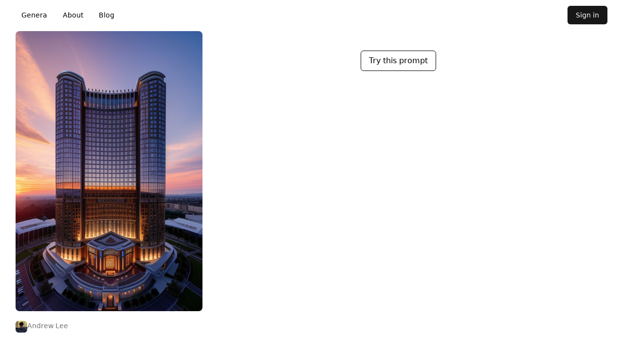

--- FILE ---
content_type: text/html; charset=utf-8
request_url: https://www.genera.so/images/1685490509965-cf8c8c1d-adb8-4985-b9f1-d33b65a5c32d
body_size: 3242
content:
<!DOCTYPE html><html lang="en"><head><meta charSet="utf-8"/><meta name="viewport" content="width=device-width, initial-scale=1"/><link rel="preload" as="image" href="https://s3.amazonaws.com/nebo.art.dev/1685490509965-cf8c8c1d-adb8-4985-b9f1-d33b65a5c32d.jpeg"/><link rel="preload" as="image" href="https://lh3.googleusercontent.com/a/AAcHTtfMIyIZwEdohHD3v-KL7dWZBzyfHa6T3FfwhGfMUKk=s96-c"/><link rel="stylesheet" href="/_next/static/css/6e1311230b00484e.css" data-precedence="next"/><link rel="preload" as="script" fetchPriority="low" href="/_next/static/chunks/webpack-c09456ef9c45c00e.js"/><script src="/_next/static/chunks/fd9d1056-8274383bafd9d60d.js" async=""></script><script src="/_next/static/chunks/69-02d560a1a4d26731.js" async=""></script><script src="/_next/static/chunks/main-app-f5c8d25c8479457f.js" async=""></script><script src="/_next/static/chunks/app/layout-31dea0c8837a4e4a.js" async=""></script><link rel="preload" href="https://www.googletagmanager.com/gtag/js?id=G-KE4CWQQMX" as="script"/><title>Image | Genera</title><meta name="description" content="AI generated Image"/><meta property="og:title" content="Image | Genera"/><meta property="og:description" content="AI generated Image"/><meta property="og:image" content="https://s3.amazonaws.com/nebo.art.dev/1685490509965-cf8c8c1d-adb8-4985-b9f1-d33b65a5c32d.jpeg"/><meta name="twitter:card" content="summary_large_image"/><meta name="twitter:title" content="Image | Genera"/><meta name="twitter:description" content="AI generated Image"/><meta name="twitter:image" content="https://s3.amazonaws.com/nebo.art.dev/1685490509965-cf8c8c1d-adb8-4985-b9f1-d33b65a5c32d.jpeg"/><meta name="next-size-adjust"/><script src="/_next/static/chunks/polyfills-c67a75d1b6f99dc8.js" noModule=""></script></head><body class=""><div><header class="flex bg-white font-light fixed top-0 z-10 w-full pb-3 py-2"><div class="px-4 mx-auto sm:px-6 lg:px-8 w-full"><div class="flex justify-between"><div class="flex space-x-2 mt-1"><a href="/" class="py-2 text-midnight rounded-md hover:bg-neutral-200 hover:text-gray-900 inline-flex items-center px-3 text-sm transition-all duration-300 ">Genera</a><a href="/about" class="py-2 text-midnight rounded-md hover:bg-neutral-200 hover:text-gray-900 inline-flex items-center px-3 text-sm transition-all duration-300 ">About</a><a href="/blog" class="py-2 text-midnight rounded-md hover:bg-neutral-200 hover:text-gray-900 inline-flex items-center px-3 text-sm transition-all duration-300 ">Blog</a></div><div class="flex items-center"><div class="flex items-center mt-1"><a href="/api/auth/signin" class="inline-flex items-center px-4 py-2 border border-transparent text-sm font-medium rounded-md shadow-sm text-white bg-neutral-900 hover:bg-neutral-700 focus:outline-none focus:ring-2 focus:ring-offset-2 focus:ring-neutral-500">Sign in</a><div></div></div></div></div></div></header><div class="min-h-screen py-10 pt-16 mx-auto  px-4 sm:px-6 lg:px-8"><main><div class=""><div class="flex flex-col flex-row gap-4 bg-white "><div class="flex flex-col gap-2 bg-white "></div><div class="flex flex-col md:flex-row w-full gap-8"><div class="relative rounded-lg md:w-7/12"><img class="rounded-lg flex-shrink-0 mb-5 max-h-[80vh]" src="https://s3.amazonaws.com/nebo.art.dev/1685490509965-cf8c8c1d-adb8-4985-b9f1-d33b65a5c32d.jpeg" alt=", sunset, beautiful building, Ultra hd, editorial, iso 400, 8k, full frame, landscape"/><div class="flex mt-2 row gap-2 cursor-pointer text-sm text-neutral-500 mb-10"><div><img class="w-6 h-6 rounded-md" src="https://lh3.googleusercontent.com/a/AAcHTtfMIyIZwEdohHD3v-KL7dWZBzyfHa6T3FfwhGfMUKk=s96-c"/></div><a href="/?user=cliaxekaa0000kz0fqd8lscle" class="">Andrew Lee</a></div><div class="flex flex-col gap-5 text-neutral-700 mb-5 text-md lg:text-lg font-light"><p></p></div></div><div class="md:w-5/12 mx-auto"><div class=""><div class="flex flex-row gap-5 mt-5"><a class="bg-white font-light border my-5 border-black rounded-md p-2 hover:bg-black hover:text-white transition ease-in-out duration-100  px-4 text-center" href="/create?prompt=, sunset, beautiful building, Ultra hd, editorial, iso 400, 8k, full frame, landscape">Try this prompt</a></div></div></div></div></div></div></main></div></div><script src="/_next/static/chunks/webpack-c09456ef9c45c00e.js" async=""></script><script>(self.__next_f=self.__next_f||[]).push([0]);self.__next_f.push([2,null])</script><script>self.__next_f.push([1,"1:HL[\"/_next/static/css/6e1311230b00484e.css\",\"style\"]\n0:\"$L2\"\n"])</script><script>self.__next_f.push([1,"3:I[7690,[],\"\"]\n6:I[5613,[],\"\"]\n8:I[1778,[],\"\"]\n9:I[5935,[\"185\",\"static/chunks/app/layout-31dea0c8837a4e4a.js\"],\"\"]\nc:I[8955,[],\"\"]\n7:[\"slug\",\"1685490509965-cf8c8c1d-adb8-4985-b9f1-d33b65a5c32d\",\"oc\"]\nd:[]\n"])</script><script>self.__next_f.push([1,"2:[[[\"$\",\"link\",\"0\",{\"rel\":\"stylesheet\",\"href\":\"/_next/static/css/6e1311230b00484e.css\",\"precedence\":\"next\",\"crossOrigin\":\"$undefined\"}]],[\"$\",\"$L3\",null,{\"buildId\":\"Pj9Oj5QGOV4sOK6ZT5AZs\",\"assetPrefix\":\"\",\"initialCanonicalUrl\":\"/images/1685490509965-cf8c8c1d-adb8-4985-b9f1-d33b65a5c32d\",\"initialTree\":[\"\",{\"children\":[\"images\",{\"children\":[[\"slug\",\"1685490509965-cf8c8c1d-adb8-4985-b9f1-d33b65a5c32d\",\"oc\"],{\"children\":[\"__PAGE__\",{}]}]}]},\"$undefined\",\"$undefined\",true],\"initialSeedData\":[\"\",{\"children\":[\"images\",{\"children\":[[\"slug\",\"1685490509965-cf8c8c1d-adb8-4985-b9f1-d33b65a5c32d\",\"oc\"],{\"children\":[\"__PAGE__\",{},[\"$L4\",\"$L5\",null]]},[\"$\",\"$L6\",null,{\"parallelRouterKey\":\"children\",\"segmentPath\":[\"children\",\"images\",\"children\",\"$7\",\"children\"],\"loading\":\"$undefined\",\"loadingStyles\":\"$undefined\",\"loadingScripts\":\"$undefined\",\"hasLoading\":false,\"error\":\"$undefined\",\"errorStyles\":\"$undefined\",\"errorScripts\":\"$undefined\",\"template\":[\"$\",\"$L8\",null,{}],\"templateStyles\":\"$undefined\",\"templateScripts\":\"$undefined\",\"notFound\":\"$undefined\",\"notFoundStyles\":\"$undefined\",\"styles\":null}]]},[\"$\",\"$L6\",null,{\"parallelRouterKey\":\"children\",\"segmentPath\":[\"children\",\"images\",\"children\"],\"loading\":\"$undefined\",\"loadingStyles\":\"$undefined\",\"loadingScripts\":\"$undefined\",\"hasLoading\":false,\"error\":\"$undefined\",\"errorStyles\":\"$undefined\",\"errorScripts\":\"$undefined\",\"template\":[\"$\",\"$L8\",null,{}],\"templateStyles\":\"$undefined\",\"templateScripts\":\"$undefined\",\"notFound\":\"$undefined\",\"notFoundStyles\":\"$undefined\",\"styles\":null}]]},[null,[\"$\",\"html\",null,{\"lang\":\"en\",\"children\":[\"$\",\"body\",null,{\"className\":\"\",\"children\":[[\"$\",\"$L9\",null,{\"src\":\"https://www.googletagmanager.com/gtag/js?id=G-KE4CWQQMX\",\"strategy\":\"afterInteractive\"}],[\"$\",\"$L9\",null,{\"id\":\"google-analytics\",\"strategy\":\"afterInteractive\",\"children\":\"\\n            window.dataLayer = window.dataLayer || [];\\n            function gtag(){dataLayer.push(arguments);}\\n            gtag('js', new Date());\\n          \\n            gtag('config', 'G-KE4CWQQMXQ');\\n          \"}],[\"$\",\"div\",null,{\"children\":[\"$La\",[\"$\",\"div\",null,{\"className\":\"min-h-screen py-10 pt-16 mx-auto  px-4 sm:px-6 lg:px-8\",\"children\":[\"$\",\"main\",null,{\"children\":[\"$\",\"$L6\",null,{\"parallelRouterKey\":\"children\",\"segmentPath\":[\"children\"],\"loading\":\"$undefined\",\"loadingStyles\":\"$undefined\",\"loadingScripts\":\"$undefined\",\"hasLoading\":false,\"error\":\"$undefined\",\"errorStyles\":\"$undefined\",\"errorScripts\":\"$undefined\",\"template\":[\"$\",\"$L8\",null,{}],\"templateStyles\":\"$undefined\",\"templateScripts\":\"$undefined\",\"notFound\":[[\"$\",\"title\",null,{\"children\":\"404: This page could not be found.\"}],[\"$\",\"div\",null,{\"style\":{\"fontFamily\":\"system-ui,\\\"Segoe UI\\\",Roboto,Helvetica,Arial,sans-serif,\\\"Apple Color Emoji\\\",\\\"Segoe UI Emoji\\\"\",\"height\":\"100vh\",\"textAlign\":\"center\",\"display\":\"flex\",\"flexDirection\":\"column\",\"alignItems\":\"center\",\"justifyContent\":\"center\"},\"children\":[\"$\",\"div\",null,{\"children\":[[\"$\",\"style\",null,{\"dangerouslySetInnerHTML\":{\"__html\":\"body{color:#000;background:#fff;margin:0}.next-error-h1{border-right:1px solid rgba(0,0,0,.3)}@media (prefers-color-scheme:dark){body{color:#fff;background:#000}.next-error-h1{border-right:1px solid rgba(255,255,255,.3)}}\"}}],[\"$\",\"h1\",null,{\"className\":\"next-error-h1\",\"style\":{\"display\":\"inline-block\",\"margin\":\"0 20px 0 0\",\"padding\":\"0 23px 0 0\",\"fontSize\":24,\"fontWeight\":500,\"verticalAlign\":\"top\",\"lineHeight\":\"49px\"},\"children\":\"404\"}],[\"$\",\"div\",null,{\"style\":{\"display\":\"inline-block\"},\"children\":[\"$\",\"h2\",null,{\"style\":{\"fontSize\":14,\"fontWeight\":400,\"lineHeight\":\"49px\",\"margin\":0},\"children\":\"This page could not be found.\"}]}]]}]}]],\"notFoundStyles\":[],\"styles\":null}]}]}]]}]]}]}],null]],\"initialHead\":[false,\"$Lb\"],\"globalErrorComponent\":\"$c\",\"missingSlots\":\"$Wd\"}]]\n"])</script><script>self.__next_f.push([1,"a:[\"$\",\"header\",null,{\"className\":\"flex bg-white font-light fixed top-0 z-10 w-full pb-3 py-2\",\"children\":[\"$\",\"div\",null,{\"className\":\"px-4 mx-auto sm:px-6 lg:px-8 w-full\",\"children\":[\"$\",\"div\",null,{\"className\":\"flex justify-between\",\"children\":[[\"$\",\"div\",null,{\"className\":\"flex space-x-2 mt-1\",\"children\":[[\"$\",\"a\",null,{\"href\":\"/\",\"className\":\"py-2 text-midnight rounded-md hover:bg-neutral-200 hover:text-gray-900 inline-flex items-center px-3 text-sm transition-all duration-300 \",\"children\":\"Genera\"}],[\"$\",\"a\",null,{\"href\":\"/about\",\"className\":\"py-2 text-midnight rounded-md hover:bg-neutral-200 hover:text-gray-900 inline-flex items-center px-3 text-sm transition-all duration-300 \",\"children\":\"About\"}],[\"$\",\"a\",null,{\"href\":\"/blog\",\"className\":\"py-2 text-midnight rounded-md hover:bg-neutral-200 hover:text-gray-900 inline-flex items-center px-3 text-sm transition-all duration-300 \",\"children\":\"Blog\"}]]}],[\"$\",\"div\",null,{\"className\":\"flex items-center\",\"children\":\"$Le\"}]]}]}]}]\n"])</script><script>self.__next_f.push([1,"e:[\"$\",\"div\",null,{\"className\":\"flex items-center mt-1\",\"children\":[[\"$\",\"a\",null,{\"href\":\"/api/auth/signin\",\"className\":\"inline-flex items-center px-4 py-2 border border-transparent text-sm font-medium rounded-md shadow-sm text-white bg-neutral-900 hover:bg-neutral-700 focus:outline-none focus:ring-2 focus:ring-offset-2 focus:ring-neutral-500\",\"children\":\"Sign in\"}],[\"$\",\"div\",null,{}],null]}]\n"])</script><script>self.__next_f.push([1,"5:[\"$\",\"div\",null,{\"className\":\"\",\"children\":[\"$\",\"div\",null,{\"className\":\"flex flex-col flex-row gap-4 bg-white \",\"children\":[[\"$\",\"div\",null,{\"className\":\"flex flex-col gap-2 bg-white \",\"children\":null}],[\"$\",\"div\",null,{\"className\":\"flex flex-col md:flex-row w-full gap-8\",\"children\":[[\"$\",\"div\",null,{\"className\":\"relative rounded-lg md:w-7/12\",\"children\":[[\"$\",\"img\",null,{\"className\":\"rounded-lg flex-shrink-0 mb-5 max-h-[80vh]\",\"src\":\"https://s3.amazonaws.com/nebo.art.dev/1685490509965-cf8c8c1d-adb8-4985-b9f1-d33b65a5c32d.jpeg\",\"alt\":\", sunset, beautiful building, Ultra hd, editorial, iso 400, 8k, full frame, landscape\"}],\"$undefined\",[\"$\",\"div\",null,{\"className\":\"flex mt-2 row gap-2 cursor-pointer text-sm text-neutral-500 mb-10\",\"children\":[[\"$\",\"div\",null,{\"children\":[\"$\",\"img\",null,{\"className\":\"w-6 h-6 rounded-md\",\"src\":\"https://lh3.googleusercontent.com/a/AAcHTtfMIyIZwEdohHD3v-KL7dWZBzyfHa6T3FfwhGfMUKk=s96-c\"}]}],[\"$\",\"a\",null,{\"href\":\"/?user=cliaxekaa0000kz0fqd8lscle\",\"className\":\"\",\"children\":\"Andrew Lee\"}]]}],[\"$\",\"div\",null,{\"className\":\"flex flex-col gap-5 text-neutral-700 mb-5 text-md lg:text-lg font-light\",\"children\":[[\"$\",\"p\",\"0\",{\"children\":\"\"}]]}]]}],[\"$\",\"div\",null,{\"className\":\"md:w-5/12 mx-auto\",\"children\":[\"$\",\"div\",null,{\"className\":\"\",\"children\":[\"$\",\"div\",null,{\"className\":\"flex flex-row gap-5 mt-5\",\"children\":[\"$\",\"a\",null,{\"className\":\"bg-white font-light border my-5 border-black rounded-md p-2 hover:bg-black hover:text-white transition ease-in-out duration-100  px-4 text-center\",\"href\":\"/create?prompt=, sunset, beautiful building, Ultra hd, editorial, iso 400, 8k, full frame, landscape\",\"children\":\"Try this prompt\"}]}]}]}]]}]]}]}]\n"])</script><script>self.__next_f.push([1,"b:[[\"$\",\"meta\",\"0\",{\"name\":\"viewport\",\"content\":\"width=device-width, initial-scale=1\"}],[\"$\",\"meta\",\"1\",{\"charSet\":\"utf-8\"}],[\"$\",\"title\",\"2\",{\"children\":\"Image | Genera\"}],[\"$\",\"meta\",\"3\",{\"name\":\"description\",\"content\":\"AI generated Image\"}],[\"$\",\"meta\",\"4\",{\"property\":\"og:title\",\"content\":\"Image | Genera\"}],[\"$\",\"meta\",\"5\",{\"property\":\"og:description\",\"content\":\"AI generated Image\"}],[\"$\",\"meta\",\"6\",{\"property\":\"og:image\",\"content\":\"https://s3.amazonaws.com/nebo.art.dev/1685490509965-cf8c8c1d-adb8-4985-b9f1-d33b65a5c32d.jpeg\"}],[\"$\",\"meta\",\"7\",{\"name\":\"twitter:card\",\"content\":\"summary_large_image\"}],[\"$\",\"meta\",\"8\",{\"name\":\"twitter:title\",\"content\":\"Image | Genera\"}],[\"$\",\"meta\",\"9\",{\"name\":\"twitter:description\",\"content\":\"AI generated Image\"}],[\"$\",\"meta\",\"10\",{\"name\":\"twitter:image\",\"content\":\"https://s3.amazonaws.com/nebo.art.dev/1685490509965-cf8c8c1d-adb8-4985-b9f1-d33b65a5c32d.jpeg\"}],[\"$\",\"meta\",\"11\",{\"name\":\"next-size-adjust\"}]]\n"])</script><script>self.__next_f.push([1,"4:null\n"])</script><script>self.__next_f.push([1,""])</script></body></html>